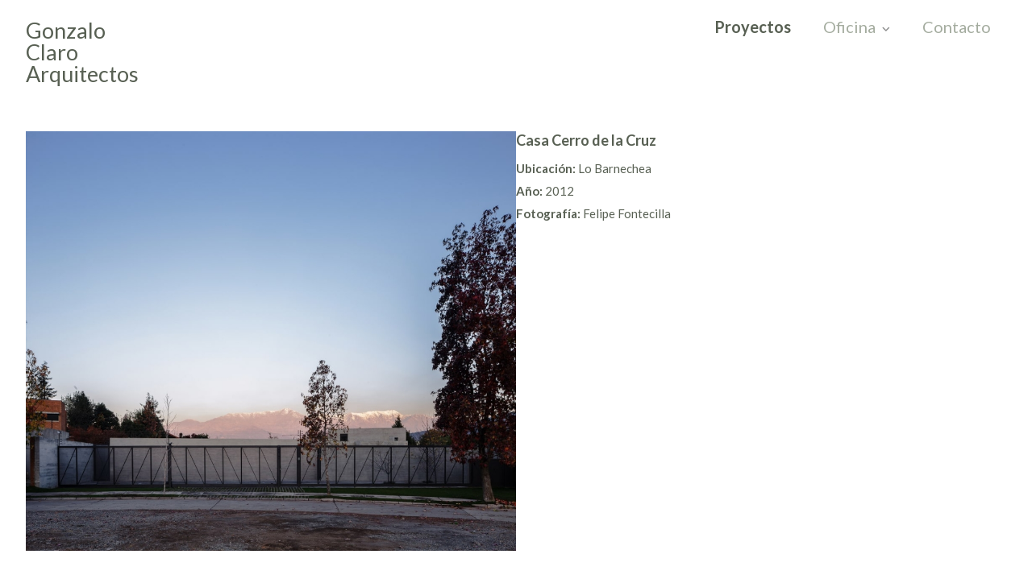

--- FILE ---
content_type: text/html; charset=UTF-8
request_url: https://www.gonzaloclaro.com/casa-cerro-de-la-cruz/
body_size: 14152
content:
<!DOCTYPE html>
<html lang="es">
<head>
    <meta charset="UTF-8" />
    <meta name="viewport" content="width=device-width, initial-scale=1">
    
    <title>Casa Cerro de la Cruz | Gonzalo Claro Arquitectos</title><link rel="preload" as="style" href="https://fonts.googleapis.com/css2?family=Lato:ital,wght@0,300;0,400;0,700;1,300;1,400;1,700&#038;display=swap" /><link rel="stylesheet" href="https://fonts.googleapis.com/css2?family=Lato:ital,wght@0,300;0,400;0,700;1,300;1,400;1,700&#038;display=swap" media="print" onload="this.media='all'" /><noscript><link rel="stylesheet" href="https://fonts.googleapis.com/css2?family=Lato:ital,wght@0,300;0,400;0,700;1,300;1,400;1,700&#038;display=swap" /></noscript><style id="rocket-critical-css">:root{--bs-blue:#0d6efd;--bs-indigo:#6610f2;--bs-purple:#6f42c1;--bs-pink:#d63384;--bs-red:#dc3545;--bs-orange:#fd7e14;--bs-yellow:#ffc107;--bs-green:#198754;--bs-teal:#20c997;--bs-cyan:#0dcaf0;--bs-white:#fff;--bs-gray:#6c757d;--bs-gray-dark:#343a40;--bs-primary:#0d6efd;--bs-secondary:#6c757d;--bs-success:#198754;--bs-info:#0dcaf0;--bs-warning:#ffc107;--bs-danger:#dc3545;--bs-light:#f8f9fa;--bs-dark:#212529;--bs-font-sans-serif:system-ui,-apple-system,"Segoe UI",Roboto,"Helvetica Neue",Arial,"Noto Sans","Liberation Sans",sans-serif,"Apple Color Emoji","Segoe UI Emoji","Segoe UI Symbol","Noto Color Emoji";--bs-font-monospace:SFMono-Regular,Menlo,Monaco,Consolas,"Liberation Mono","Courier New",monospace;--bs-gradient:linear-gradient(180deg, rgba(255, 255, 255, 0.15), rgba(255, 255, 255, 0))}*,::after,::before{box-sizing:border-box}@media (prefers-reduced-motion:no-preference){:root{scroll-behavior:smooth}}body{margin:0;font-family:var(--bs-font-sans-serif);font-size:1rem;font-weight:400;line-height:1.5;color:#212529;background-color:#fff;-webkit-text-size-adjust:100%}h1{margin-top:0;margin-bottom:.5rem;font-weight:500;line-height:1.2}h1{font-size:calc(1.375rem + 1.5vw)}@media (min-width:1200px){h1{font-size:2.5rem}}p{margin-top:0;margin-bottom:1rem}ul{padding-left:2rem}ul{margin-top:0;margin-bottom:1rem}ul ul{margin-bottom:0}strong{font-weight:bolder}a{color:#0d6efd;text-decoration:underline}figure{margin:0 0 1rem}img{vertical-align:middle}::-moz-focus-inner{padding:0;border-style:none}::-webkit-datetime-edit-day-field,::-webkit-datetime-edit-fields-wrapper,::-webkit-datetime-edit-hour-field,::-webkit-datetime-edit-minute,::-webkit-datetime-edit-month-field,::-webkit-datetime-edit-text,::-webkit-datetime-edit-year-field{padding:0}::-webkit-inner-spin-button{height:auto}::-webkit-search-decoration{-webkit-appearance:none}::-webkit-color-swatch-wrapper{padding:0}::file-selector-button{font:inherit}::-webkit-file-upload-button{font:inherit;-webkit-appearance:button}.list-unstyled{padding-left:0;list-style:none}.container-fluid{width:100%;padding-right:var(--bs-gutter-x,.75rem);padding-left:var(--bs-gutter-x,.75rem);margin-right:auto;margin-left:auto}.d-block{display:block!important}.d-flex{display:flex!important}.d-none{display:none!important}.h-100{height:100%!important}.justify-content-between{justify-content:space-between!important}.align-items-center{align-items:center!important}.m-0{margin:0!important}.mb-0{margin-bottom:0!important}.p-0{padding:0!important}@media (min-width:992px){.d-lg-flex{display:flex!important}.d-lg-none{display:none!important}}body{font-family:'Lato',sans-serif;-webkit-font-smoothing:antialiased;-moz-osx-font-smoothing:grayscale;text-rendering:optimizeLegibility}body:not(.home) .wp-block-group{opacity:0}h1{font-weight:700;font-size:18px;line-height:22px;margin-bottom:10px;font-weight:bold}h1,span,li,p{color:#586053}p{font-style:normal;font-weight:400;font-size:18px;line-height:28px}body:not(.home) #header{position:fixed;top:0px;left:0px;z-index:200;background-color:#FFF}body:not(.home) #site{padding-top:139px}#header,.wp-block-group__inner-container{padding:24px 32px}#logo{width:140px;font-size:27px;line-height:27px}#logo a{font-style:normal;font-weight:400;font-size:27px;line-height:27px;text-transform:capitalize;color:#586053;text-decoration:none}#header #menu-principal>ul>li{display:flex;position:relative}#header #menu-principal li{margin:0px 20px}#header #menu-principal li ul.sub-menu{position:absolute;left:-20px;top:100%;opacity:0;padding-top:10px!important}#header #menu-principal>ul>li.menu-item-486>a{width:84px}#header #menu-principal li ul.sub-menu li{margin:0px}#header #menu-principal li a{font-style:normal;font-weight:400;font-size:20px;line-height:19px;color:#A4AC9F;text-decoration:none;position:relative}#header #menu-principal li ul.sub-menu{padding:20px;background-color:white;list-style-type:none;min-width:140px}#header #menu-principal li ul.sub-menu li:not(:last-child){margin-bottom:8px}#header #menu-principal ul>li.menu-item-has-children>a:after{content:'';background-image:url(https://www.gonzaloclaro.com/wp-content/themes/gonzalo-claro/assets/images/icono_dropdown-nav.svg);background-repeat:no-repeat;border:none;width:10px;height:10px;display:inline-block;position:relative;top:0;margin-left:8px;opacity:1}#header #menu-principal ul>li.menu-item-has-children:not(.current-menu-ancestor)>a:after{opacity:0.6}#header #menu-principal li a:before{content:"";display:block;position:absolute;bottom:0px;left:0px;height:0.05em;width:100%;background-color:#586053;-webkit-transform:scale3d(0,1,1);transform:scale3d(0,1,1);-webkit-transform-origin:100% 50%;transform-origin:100% 50%}.single-post.proyectos #header #menu-principal ul>li.menu-item-257 a{font-weight:700!important;color:#586053}.single-post .wp-block-columns:first-child{max-width:1320px}.bar{display:block;width:30px;height:1px;margin:6px auto;background-color:#000}.menu-mobile{display:none}@media only screen and (min-width:0px) and (max-width:600px){body:not(.home) #site{padding-top:102px}#logo{width:150px;margin-bottom:0px}#logo a{font-size:22px;line-height:22px}p{font-size:16px;line-height:23px}#header,.wp-block-group__inner-container{padding:24px 20px}.single-post.proyectos .wp-block-spacer{height:0px!important}.single-post.proyectos .wp-block-image{margin-bottom:20px}.single-post.proyectos .wp-block-image img{width:100%}.single-post.proyectos .wp-block-columns{margin-bottom:0px}}@media only screen and (min-width:601px) and (max-width:991px){#logo{width:180px;margin-bottom:0px}}@media only screen and (min-width:0px) and (max-width:991px){.menu-mobile{position:fixed;top:102px;width:100%;background-color:#FFF;height:100%;left:0px;left:0px;z-index:50;opacity:0;display:block;overflow:hidden;visibility:hidden}.menu-mobile ul.sub-menu{list-style:none;padding-left:0px;margin-bottom:20px;transform:translate(0,100%)}.menu-mobile ul.sub-menu li:not(:last-child){margin-bottom:10px}.menu-mobile ul.sub-menu li a{font-size:18px;line-height:25px}.menu-mobile .menu-mobile-wrapper{padding:30px 22px}.menu-mobile-wrapper li a{text-decoration:none;margin-bottom:15px;display:block;text-transform:uppercase;font-size:24px;line-height:34px;color:#A4AC9F;font-weight:400;letter-spacing:0.089em}.menu-mobile .menu-mobile-wrapper{padding:40px 9px;max-width:92%!important;margin:auto}.single-post.proyectos .menu-mobile ul>li.menu-item-257 a{font-weight:700!important;color:#586053}}.wp-block-columns{display:flex;margin-bottom:1.75em;box-sizing:border-box;flex-wrap:wrap!important;align-items:normal!important}@media (min-width:782px){.wp-block-columns{flex-wrap:nowrap!important}}@media (max-width:781px){.wp-block-columns:not(.is-not-stacked-on-mobile)>.wp-block-column{flex-basis:100%!important}}@media (min-width:782px){.wp-block-columns:not(.is-not-stacked-on-mobile)>.wp-block-column{flex-basis:0;flex-grow:1}}.wp-block-column{flex-grow:1;min-width:0;word-break:break-word;overflow-wrap:break-word}.wp-block-group{box-sizing:border-box}.wp-block-image{margin:0 0 1em}.wp-block-image img{height:auto;max-width:100%;vertical-align:bottom}.wp-block-image:not(.is-style-rounded) img{border-radius:inherit}ul{box-sizing:border-box}.wp-block-post-title{word-break:break-word}.wp-block-spacer{clear:both}:root{--wp--preset--font-size--normal:16px;--wp--preset--font-size--huge:42px}</style><link rel="preload" href="https://www.gonzaloclaro.com/wp-content/cache/min/1/a9a4df50293af601767381e04a2a7fc2.css" data-rocket-async="style" as="style" onload="this.onload=null;this.rel='stylesheet'" onerror="this.removeAttribute('data-rocket-async')"  media="all" data-minify="1" />
    <link rel="preconnect" href="https://fonts.googleapis.com">
    <link rel="preconnect" href="https://fonts.gstatic.com" crossorigin>
    
    <link rel="apple-touch-icon" sizes="180x180" href="https://www.gonzaloclaro.com/wp-content/themes/gonzalo-claro/assets/images/favicon/apple-touch-icon.png">
    <link rel="icon" type="image/png" sizes="32x32" href="https://www.gonzaloclaro.com/wp-content/themes/gonzalo-claro/assets/images/favicon/favicon-32x32.png">
    <link rel="icon" type="image/png" sizes="16x16" href="https://www.gonzaloclaro.com/wp-content/themes/gonzalo-claro/assets/images/favicon/favicon-16x16.png">
    <link rel="manifest" href="https://www.gonzaloclaro.com/wp-content/themes/gonzalo-claro/assets/images/favicon/site.webmanifest">
    <link rel="mask-icon" href="https://www.gonzaloclaro.com/wp-content/themes/gonzalo-claro/assets/images/favicon/safari-pinned-tab.svg" color="#5bbad5">
    <link rel="shortcut icon" href="https://www.gonzaloclaro.com/wp-content/themes/gonzalo-claro/assets/images/favicon/favicon.ico">
    <meta name="msapplication-TileColor" content="#da532c">
    <meta name="msapplication-config" content="https://www.gonzaloclaro.com/wp-content/themes/gonzalo-claro/assets/images/favicon/browserconfig.xml">
    <meta name="theme-color" content="#ffffff">
    <title>Casa Cerro de la Cruz &#8211; Gonzalo Claro Arquitectos</title>
<meta name='robots' content='max-image-preview:large' />
<link rel='dns-prefetch' href='//ajax.googleapis.com' />
<link rel='dns-prefetch' href='//cdn.jsdelivr.net' />
<link rel='dns-prefetch' href='//cdnjs.cloudflare.com' />
<link rel='dns-prefetch' href='//unpkg.com' />
<link href='https://fonts.gstatic.com' crossorigin rel='preconnect' />
<link rel="alternate" type="application/rss+xml" title="Gonzalo Claro Arquitectos &raquo; Feed" href="https://www.gonzaloclaro.com/feed/" />
<link rel="alternate" type="application/rss+xml" title="Gonzalo Claro Arquitectos &raquo; Feed de los comentarios" href="https://www.gonzaloclaro.com/comments/feed/" />
<link rel="alternate" title="oEmbed (JSON)" type="application/json+oembed" href="https://www.gonzaloclaro.com/wp-json/oembed/1.0/embed?url=https%3A%2F%2Fwww.gonzaloclaro.com%2Fcasa-cerro-de-la-cruz%2F" />
<link rel="alternate" title="oEmbed (XML)" type="text/xml+oembed" href="https://www.gonzaloclaro.com/wp-json/oembed/1.0/embed?url=https%3A%2F%2Fwww.gonzaloclaro.com%2Fcasa-cerro-de-la-cruz%2F&#038;format=xml" />
<style id='wp-img-auto-sizes-contain-inline-css' type='text/css'>
img:is([sizes=auto i],[sizes^="auto," i]){contain-intrinsic-size:3000px 1500px}
/*# sourceURL=wp-img-auto-sizes-contain-inline-css */
</style>

<style id='wp-emoji-styles-inline-css' type='text/css'>

	img.wp-smiley, img.emoji {
		display: inline !important;
		border: none !important;
		box-shadow: none !important;
		height: 1em !important;
		width: 1em !important;
		margin: 0 0.07em !important;
		vertical-align: -0.1em !important;
		background: none !important;
		padding: 0 !important;
	}
/*# sourceURL=wp-emoji-styles-inline-css */
</style>
<style id='wp-block-library-inline-css' type='text/css'>
:root{--wp-block-synced-color:#7a00df;--wp-block-synced-color--rgb:122,0,223;--wp-bound-block-color:var(--wp-block-synced-color);--wp-editor-canvas-background:#ddd;--wp-admin-theme-color:#007cba;--wp-admin-theme-color--rgb:0,124,186;--wp-admin-theme-color-darker-10:#006ba1;--wp-admin-theme-color-darker-10--rgb:0,107,160.5;--wp-admin-theme-color-darker-20:#005a87;--wp-admin-theme-color-darker-20--rgb:0,90,135;--wp-admin-border-width-focus:2px}@media (min-resolution:192dpi){:root{--wp-admin-border-width-focus:1.5px}}.wp-element-button{cursor:pointer}:root .has-very-light-gray-background-color{background-color:#eee}:root .has-very-dark-gray-background-color{background-color:#313131}:root .has-very-light-gray-color{color:#eee}:root .has-very-dark-gray-color{color:#313131}:root .has-vivid-green-cyan-to-vivid-cyan-blue-gradient-background{background:linear-gradient(135deg,#00d084,#0693e3)}:root .has-purple-crush-gradient-background{background:linear-gradient(135deg,#34e2e4,#4721fb 50%,#ab1dfe)}:root .has-hazy-dawn-gradient-background{background:linear-gradient(135deg,#faaca8,#dad0ec)}:root .has-subdued-olive-gradient-background{background:linear-gradient(135deg,#fafae1,#67a671)}:root .has-atomic-cream-gradient-background{background:linear-gradient(135deg,#fdd79a,#004a59)}:root .has-nightshade-gradient-background{background:linear-gradient(135deg,#330968,#31cdcf)}:root .has-midnight-gradient-background{background:linear-gradient(135deg,#020381,#2874fc)}:root{--wp--preset--font-size--normal:16px;--wp--preset--font-size--huge:42px}.has-regular-font-size{font-size:1em}.has-larger-font-size{font-size:2.625em}.has-normal-font-size{font-size:var(--wp--preset--font-size--normal)}.has-huge-font-size{font-size:var(--wp--preset--font-size--huge)}.has-text-align-center{text-align:center}.has-text-align-left{text-align:left}.has-text-align-right{text-align:right}.has-fit-text{white-space:nowrap!important}#end-resizable-editor-section{display:none}.aligncenter{clear:both}.items-justified-left{justify-content:flex-start}.items-justified-center{justify-content:center}.items-justified-right{justify-content:flex-end}.items-justified-space-between{justify-content:space-between}.screen-reader-text{border:0;clip-path:inset(50%);height:1px;margin:-1px;overflow:hidden;padding:0;position:absolute;width:1px;word-wrap:normal!important}.screen-reader-text:focus{background-color:#ddd;clip-path:none;color:#444;display:block;font-size:1em;height:auto;left:5px;line-height:normal;padding:15px 23px 14px;text-decoration:none;top:5px;width:auto;z-index:100000}html :where(.has-border-color){border-style:solid}html :where([style*=border-top-color]){border-top-style:solid}html :where([style*=border-right-color]){border-right-style:solid}html :where([style*=border-bottom-color]){border-bottom-style:solid}html :where([style*=border-left-color]){border-left-style:solid}html :where([style*=border-width]){border-style:solid}html :where([style*=border-top-width]){border-top-style:solid}html :where([style*=border-right-width]){border-right-style:solid}html :where([style*=border-bottom-width]){border-bottom-style:solid}html :where([style*=border-left-width]){border-left-style:solid}html :where(img[class*=wp-image-]){height:auto;max-width:100%}:where(figure){margin:0 0 1em}html :where(.is-position-sticky){--wp-admin--admin-bar--position-offset:var(--wp-admin--admin-bar--height,0px)}@media screen and (max-width:600px){html :where(.is-position-sticky){--wp-admin--admin-bar--position-offset:0px}}

/*# sourceURL=wp-block-library-inline-css */
</style><style id='wp-block-image-inline-css' type='text/css'>
.wp-block-image>a,.wp-block-image>figure>a{display:inline-block}.wp-block-image img{box-sizing:border-box;height:auto;max-width:100%;vertical-align:bottom}@media not (prefers-reduced-motion){.wp-block-image img.hide{visibility:hidden}.wp-block-image img.show{animation:show-content-image .4s}}.wp-block-image[style*=border-radius] img,.wp-block-image[style*=border-radius]>a{border-radius:inherit}.wp-block-image.has-custom-border img{box-sizing:border-box}.wp-block-image.aligncenter{text-align:center}.wp-block-image.alignfull>a,.wp-block-image.alignwide>a{width:100%}.wp-block-image.alignfull img,.wp-block-image.alignwide img{height:auto;width:100%}.wp-block-image .aligncenter,.wp-block-image .alignleft,.wp-block-image .alignright,.wp-block-image.aligncenter,.wp-block-image.alignleft,.wp-block-image.alignright{display:table}.wp-block-image .aligncenter>figcaption,.wp-block-image .alignleft>figcaption,.wp-block-image .alignright>figcaption,.wp-block-image.aligncenter>figcaption,.wp-block-image.alignleft>figcaption,.wp-block-image.alignright>figcaption{caption-side:bottom;display:table-caption}.wp-block-image .alignleft{float:left;margin:.5em 1em .5em 0}.wp-block-image .alignright{float:right;margin:.5em 0 .5em 1em}.wp-block-image .aligncenter{margin-left:auto;margin-right:auto}.wp-block-image :where(figcaption){margin-bottom:1em;margin-top:.5em}.wp-block-image.is-style-circle-mask img{border-radius:9999px}@supports ((-webkit-mask-image:none) or (mask-image:none)) or (-webkit-mask-image:none){.wp-block-image.is-style-circle-mask img{border-radius:0;-webkit-mask-image:url('data:image/svg+xml;utf8,<svg viewBox="0 0 100 100" xmlns="http://www.w3.org/2000/svg"><circle cx="50" cy="50" r="50"/></svg>');mask-image:url('data:image/svg+xml;utf8,<svg viewBox="0 0 100 100" xmlns="http://www.w3.org/2000/svg"><circle cx="50" cy="50" r="50"/></svg>');mask-mode:alpha;-webkit-mask-position:center;mask-position:center;-webkit-mask-repeat:no-repeat;mask-repeat:no-repeat;-webkit-mask-size:contain;mask-size:contain}}:root :where(.wp-block-image.is-style-rounded img,.wp-block-image .is-style-rounded img){border-radius:9999px}.wp-block-image figure{margin:0}.wp-lightbox-container{display:flex;flex-direction:column;position:relative}.wp-lightbox-container img{cursor:zoom-in}.wp-lightbox-container img:hover+button{opacity:1}.wp-lightbox-container button{align-items:center;backdrop-filter:blur(16px) saturate(180%);background-color:#5a5a5a40;border:none;border-radius:4px;cursor:zoom-in;display:flex;height:20px;justify-content:center;opacity:0;padding:0;position:absolute;right:16px;text-align:center;top:16px;width:20px;z-index:100}@media not (prefers-reduced-motion){.wp-lightbox-container button{transition:opacity .2s ease}}.wp-lightbox-container button:focus-visible{outline:3px auto #5a5a5a40;outline:3px auto -webkit-focus-ring-color;outline-offset:3px}.wp-lightbox-container button:hover{cursor:pointer;opacity:1}.wp-lightbox-container button:focus{opacity:1}.wp-lightbox-container button:focus,.wp-lightbox-container button:hover,.wp-lightbox-container button:not(:hover):not(:active):not(.has-background){background-color:#5a5a5a40;border:none}.wp-lightbox-overlay{box-sizing:border-box;cursor:zoom-out;height:100vh;left:0;overflow:hidden;position:fixed;top:0;visibility:hidden;width:100%;z-index:100000}.wp-lightbox-overlay .close-button{align-items:center;cursor:pointer;display:flex;justify-content:center;min-height:40px;min-width:40px;padding:0;position:absolute;right:calc(env(safe-area-inset-right) + 16px);top:calc(env(safe-area-inset-top) + 16px);z-index:5000000}.wp-lightbox-overlay .close-button:focus,.wp-lightbox-overlay .close-button:hover,.wp-lightbox-overlay .close-button:not(:hover):not(:active):not(.has-background){background:none;border:none}.wp-lightbox-overlay .lightbox-image-container{height:var(--wp--lightbox-container-height);left:50%;overflow:hidden;position:absolute;top:50%;transform:translate(-50%,-50%);transform-origin:top left;width:var(--wp--lightbox-container-width);z-index:9999999999}.wp-lightbox-overlay .wp-block-image{align-items:center;box-sizing:border-box;display:flex;height:100%;justify-content:center;margin:0;position:relative;transform-origin:0 0;width:100%;z-index:3000000}.wp-lightbox-overlay .wp-block-image img{height:var(--wp--lightbox-image-height);min-height:var(--wp--lightbox-image-height);min-width:var(--wp--lightbox-image-width);width:var(--wp--lightbox-image-width)}.wp-lightbox-overlay .wp-block-image figcaption{display:none}.wp-lightbox-overlay button{background:none;border:none}.wp-lightbox-overlay .scrim{background-color:#fff;height:100%;opacity:.9;position:absolute;width:100%;z-index:2000000}.wp-lightbox-overlay.active{visibility:visible}@media not (prefers-reduced-motion){.wp-lightbox-overlay.active{animation:turn-on-visibility .25s both}.wp-lightbox-overlay.active img{animation:turn-on-visibility .35s both}.wp-lightbox-overlay.show-closing-animation:not(.active){animation:turn-off-visibility .35s both}.wp-lightbox-overlay.show-closing-animation:not(.active) img{animation:turn-off-visibility .25s both}.wp-lightbox-overlay.zoom.active{animation:none;opacity:1;visibility:visible}.wp-lightbox-overlay.zoom.active .lightbox-image-container{animation:lightbox-zoom-in .4s}.wp-lightbox-overlay.zoom.active .lightbox-image-container img{animation:none}.wp-lightbox-overlay.zoom.active .scrim{animation:turn-on-visibility .4s forwards}.wp-lightbox-overlay.zoom.show-closing-animation:not(.active){animation:none}.wp-lightbox-overlay.zoom.show-closing-animation:not(.active) .lightbox-image-container{animation:lightbox-zoom-out .4s}.wp-lightbox-overlay.zoom.show-closing-animation:not(.active) .lightbox-image-container img{animation:none}.wp-lightbox-overlay.zoom.show-closing-animation:not(.active) .scrim{animation:turn-off-visibility .4s forwards}}@keyframes show-content-image{0%{visibility:hidden}99%{visibility:hidden}to{visibility:visible}}@keyframes turn-on-visibility{0%{opacity:0}to{opacity:1}}@keyframes turn-off-visibility{0%{opacity:1;visibility:visible}99%{opacity:0;visibility:visible}to{opacity:0;visibility:hidden}}@keyframes lightbox-zoom-in{0%{transform:translate(calc((-100vw + var(--wp--lightbox-scrollbar-width))/2 + var(--wp--lightbox-initial-left-position)),calc(-50vh + var(--wp--lightbox-initial-top-position))) scale(var(--wp--lightbox-scale))}to{transform:translate(-50%,-50%) scale(1)}}@keyframes lightbox-zoom-out{0%{transform:translate(-50%,-50%) scale(1);visibility:visible}99%{visibility:visible}to{transform:translate(calc((-100vw + var(--wp--lightbox-scrollbar-width))/2 + var(--wp--lightbox-initial-left-position)),calc(-50vh + var(--wp--lightbox-initial-top-position))) scale(var(--wp--lightbox-scale));visibility:hidden}}
/*# sourceURL=https://www.gonzaloclaro.com/wp-includes/blocks/image/style.min.css */
</style>
<style id='wp-block-post-title-inline-css' type='text/css'>
.wp-block-post-title{box-sizing:border-box;word-break:break-word}.wp-block-post-title :where(a){display:inline-block;font-family:inherit;font-size:inherit;font-style:inherit;font-weight:inherit;letter-spacing:inherit;line-height:inherit;text-decoration:inherit}
/*# sourceURL=https://www.gonzaloclaro.com/wp-includes/blocks/post-title/style.min.css */
</style>
<style id='wp-block-columns-inline-css' type='text/css'>
.wp-block-columns{box-sizing:border-box;display:flex;flex-wrap:wrap!important}@media (min-width:782px){.wp-block-columns{flex-wrap:nowrap!important}}.wp-block-columns{align-items:normal!important}.wp-block-columns.are-vertically-aligned-top{align-items:flex-start}.wp-block-columns.are-vertically-aligned-center{align-items:center}.wp-block-columns.are-vertically-aligned-bottom{align-items:flex-end}@media (max-width:781px){.wp-block-columns:not(.is-not-stacked-on-mobile)>.wp-block-column{flex-basis:100%!important}}@media (min-width:782px){.wp-block-columns:not(.is-not-stacked-on-mobile)>.wp-block-column{flex-basis:0;flex-grow:1}.wp-block-columns:not(.is-not-stacked-on-mobile)>.wp-block-column[style*=flex-basis]{flex-grow:0}}.wp-block-columns.is-not-stacked-on-mobile{flex-wrap:nowrap!important}.wp-block-columns.is-not-stacked-on-mobile>.wp-block-column{flex-basis:0;flex-grow:1}.wp-block-columns.is-not-stacked-on-mobile>.wp-block-column[style*=flex-basis]{flex-grow:0}:where(.wp-block-columns){margin-bottom:1.75em}:where(.wp-block-columns.has-background){padding:1.25em 2.375em}.wp-block-column{flex-grow:1;min-width:0;overflow-wrap:break-word;word-break:break-word}.wp-block-column.is-vertically-aligned-top{align-self:flex-start}.wp-block-column.is-vertically-aligned-center{align-self:center}.wp-block-column.is-vertically-aligned-bottom{align-self:flex-end}.wp-block-column.is-vertically-aligned-stretch{align-self:stretch}.wp-block-column.is-vertically-aligned-bottom,.wp-block-column.is-vertically-aligned-center,.wp-block-column.is-vertically-aligned-top{width:100%}
/*# sourceURL=https://www.gonzaloclaro.com/wp-includes/blocks/columns/style.min.css */
</style>
<style id='wp-block-paragraph-inline-css' type='text/css'>
.is-small-text{font-size:.875em}.is-regular-text{font-size:1em}.is-large-text{font-size:2.25em}.is-larger-text{font-size:3em}.has-drop-cap:not(:focus):first-letter{float:left;font-size:8.4em;font-style:normal;font-weight:100;line-height:.68;margin:.05em .1em 0 0;text-transform:uppercase}body.rtl .has-drop-cap:not(:focus):first-letter{float:none;margin-left:.1em}p.has-drop-cap.has-background{overflow:hidden}:root :where(p.has-background){padding:1.25em 2.375em}:where(p.has-text-color:not(.has-link-color)) a{color:inherit}p.has-text-align-left[style*="writing-mode:vertical-lr"],p.has-text-align-right[style*="writing-mode:vertical-rl"]{rotate:180deg}
/*# sourceURL=https://www.gonzaloclaro.com/wp-includes/blocks/paragraph/style.min.css */
</style>
<style id='wp-block-spacer-inline-css' type='text/css'>
.wp-block-spacer{clear:both}
/*# sourceURL=https://www.gonzaloclaro.com/wp-includes/blocks/spacer/style.min.css */
</style>
<style id='global-styles-inline-css' type='text/css'>
:root{--wp--preset--aspect-ratio--square: 1;--wp--preset--aspect-ratio--4-3: 4/3;--wp--preset--aspect-ratio--3-4: 3/4;--wp--preset--aspect-ratio--3-2: 3/2;--wp--preset--aspect-ratio--2-3: 2/3;--wp--preset--aspect-ratio--16-9: 16/9;--wp--preset--aspect-ratio--9-16: 9/16;--wp--preset--color--black: #000000;--wp--preset--color--cyan-bluish-gray: #abb8c3;--wp--preset--color--white: #ffffff;--wp--preset--color--pale-pink: #f78da7;--wp--preset--color--vivid-red: #cf2e2e;--wp--preset--color--luminous-vivid-orange: #ff6900;--wp--preset--color--luminous-vivid-amber: #fcb900;--wp--preset--color--light-green-cyan: #7bdcb5;--wp--preset--color--vivid-green-cyan: #00d084;--wp--preset--color--pale-cyan-blue: #8ed1fc;--wp--preset--color--vivid-cyan-blue: #0693e3;--wp--preset--color--vivid-purple: #9b51e0;--wp--preset--gradient--vivid-cyan-blue-to-vivid-purple: linear-gradient(135deg,rgb(6,147,227) 0%,rgb(155,81,224) 100%);--wp--preset--gradient--light-green-cyan-to-vivid-green-cyan: linear-gradient(135deg,rgb(122,220,180) 0%,rgb(0,208,130) 100%);--wp--preset--gradient--luminous-vivid-amber-to-luminous-vivid-orange: linear-gradient(135deg,rgb(252,185,0) 0%,rgb(255,105,0) 100%);--wp--preset--gradient--luminous-vivid-orange-to-vivid-red: linear-gradient(135deg,rgb(255,105,0) 0%,rgb(207,46,46) 100%);--wp--preset--gradient--very-light-gray-to-cyan-bluish-gray: linear-gradient(135deg,rgb(238,238,238) 0%,rgb(169,184,195) 100%);--wp--preset--gradient--cool-to-warm-spectrum: linear-gradient(135deg,rgb(74,234,220) 0%,rgb(151,120,209) 20%,rgb(207,42,186) 40%,rgb(238,44,130) 60%,rgb(251,105,98) 80%,rgb(254,248,76) 100%);--wp--preset--gradient--blush-light-purple: linear-gradient(135deg,rgb(255,206,236) 0%,rgb(152,150,240) 100%);--wp--preset--gradient--blush-bordeaux: linear-gradient(135deg,rgb(254,205,165) 0%,rgb(254,45,45) 50%,rgb(107,0,62) 100%);--wp--preset--gradient--luminous-dusk: linear-gradient(135deg,rgb(255,203,112) 0%,rgb(199,81,192) 50%,rgb(65,88,208) 100%);--wp--preset--gradient--pale-ocean: linear-gradient(135deg,rgb(255,245,203) 0%,rgb(182,227,212) 50%,rgb(51,167,181) 100%);--wp--preset--gradient--electric-grass: linear-gradient(135deg,rgb(202,248,128) 0%,rgb(113,206,126) 100%);--wp--preset--gradient--midnight: linear-gradient(135deg,rgb(2,3,129) 0%,rgb(40,116,252) 100%);--wp--preset--font-size--small: 13px;--wp--preset--font-size--medium: 20px;--wp--preset--font-size--large: 36px;--wp--preset--font-size--x-large: 42px;--wp--preset--spacing--20: 0.44rem;--wp--preset--spacing--30: 0.67rem;--wp--preset--spacing--40: 1rem;--wp--preset--spacing--50: 1.5rem;--wp--preset--spacing--60: 2.25rem;--wp--preset--spacing--70: 3.38rem;--wp--preset--spacing--80: 5.06rem;--wp--preset--shadow--natural: 6px 6px 9px rgba(0, 0, 0, 0.2);--wp--preset--shadow--deep: 12px 12px 50px rgba(0, 0, 0, 0.4);--wp--preset--shadow--sharp: 6px 6px 0px rgba(0, 0, 0, 0.2);--wp--preset--shadow--outlined: 6px 6px 0px -3px rgb(255, 255, 255), 6px 6px rgb(0, 0, 0);--wp--preset--shadow--crisp: 6px 6px 0px rgb(0, 0, 0);}:where(.is-layout-flex){gap: 0.5em;}:where(.is-layout-grid){gap: 0.5em;}body .is-layout-flex{display: flex;}.is-layout-flex{flex-wrap: wrap;align-items: center;}.is-layout-flex > :is(*, div){margin: 0;}body .is-layout-grid{display: grid;}.is-layout-grid > :is(*, div){margin: 0;}:where(.wp-block-columns.is-layout-flex){gap: 2em;}:where(.wp-block-columns.is-layout-grid){gap: 2em;}:where(.wp-block-post-template.is-layout-flex){gap: 1.25em;}:where(.wp-block-post-template.is-layout-grid){gap: 1.25em;}.has-black-color{color: var(--wp--preset--color--black) !important;}.has-cyan-bluish-gray-color{color: var(--wp--preset--color--cyan-bluish-gray) !important;}.has-white-color{color: var(--wp--preset--color--white) !important;}.has-pale-pink-color{color: var(--wp--preset--color--pale-pink) !important;}.has-vivid-red-color{color: var(--wp--preset--color--vivid-red) !important;}.has-luminous-vivid-orange-color{color: var(--wp--preset--color--luminous-vivid-orange) !important;}.has-luminous-vivid-amber-color{color: var(--wp--preset--color--luminous-vivid-amber) !important;}.has-light-green-cyan-color{color: var(--wp--preset--color--light-green-cyan) !important;}.has-vivid-green-cyan-color{color: var(--wp--preset--color--vivid-green-cyan) !important;}.has-pale-cyan-blue-color{color: var(--wp--preset--color--pale-cyan-blue) !important;}.has-vivid-cyan-blue-color{color: var(--wp--preset--color--vivid-cyan-blue) !important;}.has-vivid-purple-color{color: var(--wp--preset--color--vivid-purple) !important;}.has-black-background-color{background-color: var(--wp--preset--color--black) !important;}.has-cyan-bluish-gray-background-color{background-color: var(--wp--preset--color--cyan-bluish-gray) !important;}.has-white-background-color{background-color: var(--wp--preset--color--white) !important;}.has-pale-pink-background-color{background-color: var(--wp--preset--color--pale-pink) !important;}.has-vivid-red-background-color{background-color: var(--wp--preset--color--vivid-red) !important;}.has-luminous-vivid-orange-background-color{background-color: var(--wp--preset--color--luminous-vivid-orange) !important;}.has-luminous-vivid-amber-background-color{background-color: var(--wp--preset--color--luminous-vivid-amber) !important;}.has-light-green-cyan-background-color{background-color: var(--wp--preset--color--light-green-cyan) !important;}.has-vivid-green-cyan-background-color{background-color: var(--wp--preset--color--vivid-green-cyan) !important;}.has-pale-cyan-blue-background-color{background-color: var(--wp--preset--color--pale-cyan-blue) !important;}.has-vivid-cyan-blue-background-color{background-color: var(--wp--preset--color--vivid-cyan-blue) !important;}.has-vivid-purple-background-color{background-color: var(--wp--preset--color--vivid-purple) !important;}.has-black-border-color{border-color: var(--wp--preset--color--black) !important;}.has-cyan-bluish-gray-border-color{border-color: var(--wp--preset--color--cyan-bluish-gray) !important;}.has-white-border-color{border-color: var(--wp--preset--color--white) !important;}.has-pale-pink-border-color{border-color: var(--wp--preset--color--pale-pink) !important;}.has-vivid-red-border-color{border-color: var(--wp--preset--color--vivid-red) !important;}.has-luminous-vivid-orange-border-color{border-color: var(--wp--preset--color--luminous-vivid-orange) !important;}.has-luminous-vivid-amber-border-color{border-color: var(--wp--preset--color--luminous-vivid-amber) !important;}.has-light-green-cyan-border-color{border-color: var(--wp--preset--color--light-green-cyan) !important;}.has-vivid-green-cyan-border-color{border-color: var(--wp--preset--color--vivid-green-cyan) !important;}.has-pale-cyan-blue-border-color{border-color: var(--wp--preset--color--pale-cyan-blue) !important;}.has-vivid-cyan-blue-border-color{border-color: var(--wp--preset--color--vivid-cyan-blue) !important;}.has-vivid-purple-border-color{border-color: var(--wp--preset--color--vivid-purple) !important;}.has-vivid-cyan-blue-to-vivid-purple-gradient-background{background: var(--wp--preset--gradient--vivid-cyan-blue-to-vivid-purple) !important;}.has-light-green-cyan-to-vivid-green-cyan-gradient-background{background: var(--wp--preset--gradient--light-green-cyan-to-vivid-green-cyan) !important;}.has-luminous-vivid-amber-to-luminous-vivid-orange-gradient-background{background: var(--wp--preset--gradient--luminous-vivid-amber-to-luminous-vivid-orange) !important;}.has-luminous-vivid-orange-to-vivid-red-gradient-background{background: var(--wp--preset--gradient--luminous-vivid-orange-to-vivid-red) !important;}.has-very-light-gray-to-cyan-bluish-gray-gradient-background{background: var(--wp--preset--gradient--very-light-gray-to-cyan-bluish-gray) !important;}.has-cool-to-warm-spectrum-gradient-background{background: var(--wp--preset--gradient--cool-to-warm-spectrum) !important;}.has-blush-light-purple-gradient-background{background: var(--wp--preset--gradient--blush-light-purple) !important;}.has-blush-bordeaux-gradient-background{background: var(--wp--preset--gradient--blush-bordeaux) !important;}.has-luminous-dusk-gradient-background{background: var(--wp--preset--gradient--luminous-dusk) !important;}.has-pale-ocean-gradient-background{background: var(--wp--preset--gradient--pale-ocean) !important;}.has-electric-grass-gradient-background{background: var(--wp--preset--gradient--electric-grass) !important;}.has-midnight-gradient-background{background: var(--wp--preset--gradient--midnight) !important;}.has-small-font-size{font-size: var(--wp--preset--font-size--small) !important;}.has-medium-font-size{font-size: var(--wp--preset--font-size--medium) !important;}.has-large-font-size{font-size: var(--wp--preset--font-size--large) !important;}.has-x-large-font-size{font-size: var(--wp--preset--font-size--x-large) !important;}
:where(.wp-block-columns.is-layout-flex){gap: 2em;}:where(.wp-block-columns.is-layout-grid){gap: 2em;}
/*# sourceURL=global-styles-inline-css */
</style>
<style id='core-block-supports-inline-css' type='text/css'>
.wp-container-core-columns-is-layout-9d6595d7{flex-wrap:nowrap;}
/*# sourceURL=core-block-supports-inline-css */
</style>

<style id='classic-theme-styles-inline-css' type='text/css'>
/*! This file is auto-generated */
.wp-block-button__link{color:#fff;background-color:#32373c;border-radius:9999px;box-shadow:none;text-decoration:none;padding:calc(.667em + 2px) calc(1.333em + 2px);font-size:1.125em}.wp-block-file__button{background:#32373c;color:#fff;text-decoration:none}
/*# sourceURL=/wp-includes/css/classic-themes.min.css */
</style>

<link rel="https://api.w.org/" href="https://www.gonzaloclaro.com/wp-json/" /><link rel="alternate" title="JSON" type="application/json" href="https://www.gonzaloclaro.com/wp-json/wp/v2/posts/40" /><link rel="EditURI" type="application/rsd+xml" title="RSD" href="https://www.gonzaloclaro.com/xmlrpc.php?rsd" />
<meta name="generator" content="WordPress 6.9" />
<link rel="canonical" href="https://www.gonzaloclaro.com/casa-cerro-de-la-cruz/" />
<link rel='shortlink' href='https://www.gonzaloclaro.com/?p=40' />
<script>
/*! loadCSS rel=preload polyfill. [c]2017 Filament Group, Inc. MIT License */
(function(w){"use strict";if(!w.loadCSS){w.loadCSS=function(){}}
var rp=loadCSS.relpreload={};rp.support=(function(){var ret;try{ret=w.document.createElement("link").relList.supports("preload")}catch(e){ret=!1}
return function(){return ret}})();rp.bindMediaToggle=function(link){var finalMedia=link.media||"all";function enableStylesheet(){link.media=finalMedia}
if(link.addEventListener){link.addEventListener("load",enableStylesheet)}else if(link.attachEvent){link.attachEvent("onload",enableStylesheet)}
setTimeout(function(){link.rel="stylesheet";link.media="only x"});setTimeout(enableStylesheet,3000)};rp.poly=function(){if(rp.support()){return}
var links=w.document.getElementsByTagName("link");for(var i=0;i<links.length;i++){var link=links[i];if(link.rel==="preload"&&link.getAttribute("as")==="style"&&!link.getAttribute("data-loadcss")){link.setAttribute("data-loadcss",!0);rp.bindMediaToggle(link)}}};if(!rp.support()){rp.poly();var run=w.setInterval(rp.poly,500);if(w.addEventListener){w.addEventListener("load",function(){rp.poly();w.clearInterval(run)})}else if(w.attachEvent){w.attachEvent("onload",function(){rp.poly();w.clearInterval(run)})}}
if(typeof exports!=="undefined"){exports.loadCSS=loadCSS}
else{w.loadCSS=loadCSS}}(typeof global!=="undefined"?global:this))
</script>    <!-- Global site tag (gtag.js) - Google Analytics -->
    <script async src="https://www.googletagmanager.com/gtag/js?id=G-Y288XGK9TG"></script>
    <script>
      window.dataLayer = window.dataLayer || [];
      function gtag(){dataLayer.push(arguments);}
      gtag('js', new Date());

      gtag('config', 'G-Y288XGK9TG');
    </script>
  </head>
  <body class="wp-singular post-template-default single single-post postid-40 single-format-standard wp-theme-gonzalo-claro unknown proyectos">

    
    <div id="site">
        <header id="header" class="container-fluid d-flex justify-content-between">
            <h1 id="logo"><a href="https://www.gonzaloclaro.com">Gonzalo Claro Arquitectos</a></h1>
            <nav id="menu-principal">
              <div class="d-flex d-lg-none align-items-center h-100">
                <div class="hamburger d-block">
                    <span class="bar"></span>
                    <span class="bar"></span>
                    <span class="bar"></span>
                </div>
              </div>
              <ul class="p-0 m-0 d-none d-lg-flex list-unstyled">
                <li class='menu-item-257 menu-item menu-item-type-taxonomy menu-item-object-category current-post-ancestor current-menu-parent current-post-parent'><a href="https://www.gonzaloclaro.com/seccion/proyectos/">Proyectos</a></li>
<li class='menu-item-262 menu-item menu-item-type-taxonomy menu-item-object-category menu-item-has-children'><a href="https://www.gonzaloclaro.com/seccion/oficina/estudio/">Oficina</a>
<ul class="sub-menu">
<li class='menu-item-260 menu-item menu-item-type-taxonomy menu-item-object-category'><a href="https://www.gonzaloclaro.com/seccion/oficina/estudio/">Estudio</a></li>
<li class='menu-item-258 menu-item menu-item-type-taxonomy menu-item-object-category'><a href="https://www.gonzaloclaro.com/seccion/oficina/docencia/">Docencia</a></li>
<li class='menu-item-259 menu-item menu-item-type-taxonomy menu-item-object-category'><a href="https://www.gonzaloclaro.com/seccion/oficina/publicaciones/">Publicaciones</a></li>
</ul>
</li>
<li class='menu-item-486 menu-item menu-item-type-post_type menu-item-object-page'><a href="https://www.gonzaloclaro.com/contacto/">Contacto</a></li>
              </ul>
            </nav>
        </header>
        <div class="include">
            <div class="wrapper"><div class="wp-block-group">
    <div class="wp-block-group__inner-container">
                                    
<div class="wp-block-columns is-layout-flex wp-container-core-columns-is-layout-9d6595d7 wp-block-columns-is-layout-flex">
<div class="wp-block-column is-layout-flow wp-block-column-is-layout-flow">
<figure class="wp-block-image size-large"><img fetchpriority="high" decoding="async" width="1024" height="877" src="https://www.gonzaloclaro.com/panel/wp-content/uploads/2022/06/Gonzalo-Claro-Arquitectos-Casa-Cerro-de-la-Cruz-02-1024x877.jpg" alt="" class="wp-image-730" srcset="https://www.gonzaloclaro.com/wp-content/uploads/2022/06/Gonzalo-Claro-Arquitectos-Casa-Cerro-de-la-Cruz-02-1024x877.jpg 1024w, https://www.gonzaloclaro.com/wp-content/uploads/2022/06/Gonzalo-Claro-Arquitectos-Casa-Cerro-de-la-Cruz-02-300x257.jpg 300w, https://www.gonzaloclaro.com/wp-content/uploads/2022/06/Gonzalo-Claro-Arquitectos-Casa-Cerro-de-la-Cruz-02-768x658.jpg 768w, https://www.gonzaloclaro.com/wp-content/uploads/2022/06/Gonzalo-Claro-Arquitectos-Casa-Cerro-de-la-Cruz-02.jpg 1160w" sizes="(max-width: 1024px) 100vw, 1024px" /></figure>
</div>



<div class="wp-block-column is-layout-flow wp-block-column-is-layout-flow"><h1 class="wp-block-post-title">Casa Cerro de la Cruz</h1>


<p style="font-size:15px"><strong>Ubicación:</strong> Lo Barnechea<br><strong>Año: </strong>2012<br><strong>Fotografía:</strong> Felipe Fontecilla</p>
</div>
</div>



<div style="height:100px" aria-hidden="true" class="wp-block-spacer"></div>



<div class="wp-block-columns is-layout-flex wp-container-core-columns-is-layout-9d6595d7 wp-block-columns-is-layout-flex">
<div class="wp-block-column is-vertically-aligned-bottom w-50 is-layout-flow wp-block-column-is-layout-flow">
<figure class="wp-block-image size-full"><img decoding="async" width="866" height="578" src="https://www.gonzaloclaro.com/panel/wp-content/uploads/2022/06/Gonzalo-Claro-Arquitectos-Casa-Cerro-de-la-Cruz-04.jpg" alt="" class="wp-image-732" srcset="https://www.gonzaloclaro.com/wp-content/uploads/2022/06/Gonzalo-Claro-Arquitectos-Casa-Cerro-de-la-Cruz-04.jpg 866w, https://www.gonzaloclaro.com/wp-content/uploads/2022/06/Gonzalo-Claro-Arquitectos-Casa-Cerro-de-la-Cruz-04-300x200.jpg 300w, https://www.gonzaloclaro.com/wp-content/uploads/2022/06/Gonzalo-Claro-Arquitectos-Casa-Cerro-de-la-Cruz-04-768x513.jpg 768w" sizes="(max-width: 866px) 100vw, 866px" /></figure>
</div>



<div class="wp-block-column is-layout-flow wp-block-column-is-layout-flow">
<div style="height:50px" aria-hidden="true" class="wp-block-spacer"></div>



<figure class="wp-block-image size-large"><img decoding="async" width="1024" height="681" src="https://www.gonzaloclaro.com/panel/wp-content/uploads/2022/06/Gonzalo-Claro-Arquitectos-Casa-Cerro-de-la-Cruz-03-1024x681.jpg" alt="" class="wp-image-731" srcset="https://www.gonzaloclaro.com/wp-content/uploads/2022/06/Gonzalo-Claro-Arquitectos-Casa-Cerro-de-la-Cruz-03-1024x681.jpg 1024w, https://www.gonzaloclaro.com/wp-content/uploads/2022/06/Gonzalo-Claro-Arquitectos-Casa-Cerro-de-la-Cruz-03-300x200.jpg 300w, https://www.gonzaloclaro.com/wp-content/uploads/2022/06/Gonzalo-Claro-Arquitectos-Casa-Cerro-de-la-Cruz-03-768x511.jpg 768w, https://www.gonzaloclaro.com/wp-content/uploads/2022/06/Gonzalo-Claro-Arquitectos-Casa-Cerro-de-la-Cruz-03.jpg 1326w" sizes="(max-width: 1024px) 100vw, 1024px" /></figure>



<div style="height:200px" aria-hidden="true" class="wp-block-spacer"></div>
</div>
</div>



<div style="height:100px" aria-hidden="true" class="wp-block-spacer"></div>



<div class="wp-block-columns is-layout-flex wp-container-core-columns-is-layout-9d6595d7 wp-block-columns-is-layout-flex">
<div class="wp-block-column is-layout-flow wp-block-column-is-layout-flow">
<div style="height:100px" aria-hidden="true" class="wp-block-spacer"></div>


<div class="wp-block-image">
<figure class="aligncenter size-large"><img loading="lazy" decoding="async" width="1024" height="683" src="https://www.gonzaloclaro.com/panel/wp-content/uploads/2022/06/Gonzalo-Claro-Arquitectos-Casa-Cerro-de-la-Cruz-05-1024x683.jpg" alt="" class="wp-image-733" srcset="https://www.gonzaloclaro.com/wp-content/uploads/2022/06/Gonzalo-Claro-Arquitectos-Casa-Cerro-de-la-Cruz-05-1024x683.jpg 1024w, https://www.gonzaloclaro.com/wp-content/uploads/2022/06/Gonzalo-Claro-Arquitectos-Casa-Cerro-de-la-Cruz-05-300x200.jpg 300w, https://www.gonzaloclaro.com/wp-content/uploads/2022/06/Gonzalo-Claro-Arquitectos-Casa-Cerro-de-la-Cruz-05-768x512.jpg 768w, https://www.gonzaloclaro.com/wp-content/uploads/2022/06/Gonzalo-Claro-Arquitectos-Casa-Cerro-de-la-Cruz-05-1536x1024.jpg 1536w, https://www.gonzaloclaro.com/wp-content/uploads/2022/06/Gonzalo-Claro-Arquitectos-Casa-Cerro-de-la-Cruz-05-2048x1366.jpg 2048w" sizes="auto, (max-width: 1024px) 100vw, 1024px" /></figure>
</div></div>
</div>



<div style="height:100px" aria-hidden="true" class="wp-block-spacer"></div>



<div class="wp-block-columns is-layout-flex wp-container-core-columns-is-layout-9d6595d7 wp-block-columns-is-layout-flex">
<div class="wp-block-column is-vertically-aligned-bottom w-50 is-layout-flow wp-block-column-is-layout-flow">
<figure class="wp-block-image size-large"><img loading="lazy" decoding="async" width="682" height="1024" src="https://www.gonzaloclaro.com/panel/wp-content/uploads/2022/06/Gonzalo-Claro-Arquitectos-Casa-Cerro-de-la-Cruz-07-682x1024.jpg" alt="" class="wp-image-735" srcset="https://www.gonzaloclaro.com/wp-content/uploads/2022/06/Gonzalo-Claro-Arquitectos-Casa-Cerro-de-la-Cruz-07-682x1024.jpg 682w, https://www.gonzaloclaro.com/wp-content/uploads/2022/06/Gonzalo-Claro-Arquitectos-Casa-Cerro-de-la-Cruz-07-200x300.jpg 200w, https://www.gonzaloclaro.com/wp-content/uploads/2022/06/Gonzalo-Claro-Arquitectos-Casa-Cerro-de-la-Cruz-07-768x1153.jpg 768w, https://www.gonzaloclaro.com/wp-content/uploads/2022/06/Gonzalo-Claro-Arquitectos-Casa-Cerro-de-la-Cruz-07.jpg 866w" sizes="auto, (max-width: 682px) 100vw, 682px" /></figure>
</div>



<div class="wp-block-column is-layout-flow wp-block-column-is-layout-flow">
<div style="height:50px" aria-hidden="true" class="wp-block-spacer"></div>



<figure class="wp-block-image size-large"><img loading="lazy" decoding="async" width="1024" height="985" src="https://www.gonzaloclaro.com/panel/wp-content/uploads/2022/06/Gonzalo-Claro-Arquitectos-Casa-Cerro-de-la-Cruz-01-1024x985.jpg" alt="" class="wp-image-734" srcset="https://www.gonzaloclaro.com/wp-content/uploads/2022/06/Gonzalo-Claro-Arquitectos-Casa-Cerro-de-la-Cruz-01-1024x985.jpg 1024w, https://www.gonzaloclaro.com/wp-content/uploads/2022/06/Gonzalo-Claro-Arquitectos-Casa-Cerro-de-la-Cruz-01-300x289.jpg 300w, https://www.gonzaloclaro.com/wp-content/uploads/2022/06/Gonzalo-Claro-Arquitectos-Casa-Cerro-de-la-Cruz-01-768x739.jpg 768w, https://www.gonzaloclaro.com/wp-content/uploads/2022/06/Gonzalo-Claro-Arquitectos-Casa-Cerro-de-la-Cruz-01.jpg 1326w" sizes="auto, (max-width: 1024px) 100vw, 1024px" /></figure>



<div style="height:200px" aria-hidden="true" class="wp-block-spacer"></div>
</div>
</div>



<div style="height:100px" aria-hidden="true" class="wp-block-spacer"></div>



<div class="wp-block-columns is-layout-flex wp-container-core-columns-is-layout-9d6595d7 wp-block-columns-is-layout-flex">
<div class="wp-block-column is-layout-flow wp-block-column-is-layout-flow">
<div style="height:100px" aria-hidden="true" class="wp-block-spacer"></div>


<div class="wp-block-image">
<figure class="aligncenter size-large"><img loading="lazy" decoding="async" width="731" height="1024" src="https://www.gonzaloclaro.com/panel/wp-content/uploads/2022/04/Gonzalo-Claro-Arquitectos-Casa-Cerro-de-la-Cruz-06-min-731x1024.jpg" alt="" class="wp-image-739" srcset="https://www.gonzaloclaro.com/wp-content/uploads/2022/04/Gonzalo-Claro-Arquitectos-Casa-Cerro-de-la-Cruz-06-min-731x1024.jpg 731w, https://www.gonzaloclaro.com/wp-content/uploads/2022/04/Gonzalo-Claro-Arquitectos-Casa-Cerro-de-la-Cruz-06-min-214x300.jpg 214w, https://www.gonzaloclaro.com/wp-content/uploads/2022/04/Gonzalo-Claro-Arquitectos-Casa-Cerro-de-la-Cruz-06-min-768x1075.jpg 768w, https://www.gonzaloclaro.com/wp-content/uploads/2022/04/Gonzalo-Claro-Arquitectos-Casa-Cerro-de-la-Cruz-06-min-1097x1536.jpg 1097w, https://www.gonzaloclaro.com/wp-content/uploads/2022/04/Gonzalo-Claro-Arquitectos-Casa-Cerro-de-la-Cruz-06-min-1462x2048.jpg 1462w, https://www.gonzaloclaro.com/wp-content/uploads/2022/04/Gonzalo-Claro-Arquitectos-Casa-Cerro-de-la-Cruz-06-min-scaled.jpg 1828w" sizes="auto, (max-width: 731px) 100vw, 731px" /></figure>
</div></div>
</div>
                        </div>
</div>
    </div>
    </div>
  </div>

  <div class="menu-mobile">
        <div class="menu-mobile-wrapper">
            <ul class="list-unstyled mb-0">
                <li id="menu-item-257" class="menu-item menu-item-type-taxonomy menu-item-object-category current-post-ancestor current-menu-parent current-post-parent menu-item-257"><a href="https://www.gonzaloclaro.com/seccion/proyectos/">Proyectos</a></li>
<li id="menu-item-262" class="menu-item menu-item-type-taxonomy menu-item-object-category menu-item-has-children menu-item-262"><a href="https://www.gonzaloclaro.com/seccion/oficina/estudio/">Oficina</a>
<ul class="sub-menu">
	<li id="menu-item-260" class="menu-item menu-item-type-taxonomy menu-item-object-category menu-item-260"><a href="https://www.gonzaloclaro.com/seccion/oficina/estudio/">Estudio</a></li>
	<li id="menu-item-258" class="menu-item menu-item-type-taxonomy menu-item-object-category menu-item-258"><a href="https://www.gonzaloclaro.com/seccion/oficina/docencia/">Docencia</a></li>
	<li id="menu-item-259" class="menu-item menu-item-type-taxonomy menu-item-object-category menu-item-259"><a href="https://www.gonzaloclaro.com/seccion/oficina/publicaciones/">Publicaciones</a></li>
</ul>
</li>
<li id="menu-item-486" class="menu-item menu-item-type-post_type menu-item-object-page menu-item-486"><a href="https://www.gonzaloclaro.com/contacto/">Contacto</a></li>
            </ul>
        </div>
    </div>

  <!-- BOOTSTRAP -->
  <script src="https://cdn.jsdelivr.net/npm/bootstrap@5.0.2/dist/js/bootstrap.bundle.min.js" integrity="sha384-MrcW6ZMFYlzcLA8Nl+NtUVF0sA7MsXsP1UyJoMp4YLEuNSfAP+JcXn/tWtIaxVXM" crossorigin="anonymous" defer></script>
  
  <script type="speculationrules">
{"prefetch":[{"source":"document","where":{"and":[{"href_matches":"/*"},{"not":{"href_matches":["/wp-*.php","/wp-admin/*","/wp-content/uploads/*","/wp-content/*","/wp-content/plugins/*","/wp-content/themes/gonzalo-claro/*","/*\\?(.+)"]}},{"not":{"selector_matches":"a[rel~=\"nofollow\"]"}},{"not":{"selector_matches":".no-prefetch, .no-prefetch a"}}]},"eagerness":"conservative"}]}
</script>
<script type="text/javascript" src="https://ajax.googleapis.com/ajax/libs/jquery/2.1.0/jquery.min.js" id="jquery-js" defer></script>
<script type="text/javascript" src="https://cdn.jsdelivr.net/npm/js-cookie@3.0.1/dist/js.cookie.min.js?ver=6.9" id="cookies-js" defer></script>
<script type="text/javascript" src="https://cdnjs.cloudflare.com/ajax/libs/gsap/3.2.6/gsap.min.js?ver=6.9" id="gsap-js" defer></script>
<script type="text/javascript" src="https://cdnjs.cloudflare.com/ajax/libs/gsap/3.3.3/ScrollTrigger.min.js?ver=6.9" id="gsap-scroll-js" defer></script>
<script type="text/javascript" src="https://www.gonzaloclaro.com/wp-content/themes/gonzalo-claro/assets/js/velocity.js?ver=6.9" id="velocity-js" defer></script>
<script type="text/javascript" src="https://unpkg.com/imagesloaded@4/imagesloaded.pkgd.min.js?ver=6.9" id="images-loaded-js" defer></script>
<script type="text/javascript" src="https://unpkg.com/swiper/swiper-bundle.min.js?ver=6.9" id="swiper-js-js" defer></script>
<script type="text/javascript" src="https://cdn.jsdelivr.net/npm/select2@4.1.0-rc.0/dist/js/select2.min.js?ver=6.9" id="select-2-js" defer></script>
<script type="text/javascript" src="https://www.gonzaloclaro.com/wp-content/themes/gonzalo-claro/assets/js/masonry.js?ver=6.9" id="masonry-js-js" defer></script>
<script type="text/javascript" src="https://www.gonzaloclaro.com/wp-includes/js/comment-reply.min.js?ver=6.9" id="comment-reply-js" async="async" data-wp-strategy="async" fetchpriority="low"></script>
<script type="text/javascript" id="rocket-browser-checker-js-after">
/* <![CDATA[ */
"use strict";var _createClass=function(){function defineProperties(target,props){for(var i=0;i<props.length;i++){var descriptor=props[i];descriptor.enumerable=descriptor.enumerable||!1,descriptor.configurable=!0,"value"in descriptor&&(descriptor.writable=!0),Object.defineProperty(target,descriptor.key,descriptor)}}return function(Constructor,protoProps,staticProps){return protoProps&&defineProperties(Constructor.prototype,protoProps),staticProps&&defineProperties(Constructor,staticProps),Constructor}}();function _classCallCheck(instance,Constructor){if(!(instance instanceof Constructor))throw new TypeError("Cannot call a class as a function")}var RocketBrowserCompatibilityChecker=function(){function RocketBrowserCompatibilityChecker(options){_classCallCheck(this,RocketBrowserCompatibilityChecker),this.passiveSupported=!1,this._checkPassiveOption(this),this.options=!!this.passiveSupported&&options}return _createClass(RocketBrowserCompatibilityChecker,[{key:"_checkPassiveOption",value:function(self){try{var options={get passive(){return!(self.passiveSupported=!0)}};window.addEventListener("test",null,options),window.removeEventListener("test",null,options)}catch(err){self.passiveSupported=!1}}},{key:"initRequestIdleCallback",value:function(){!1 in window&&(window.requestIdleCallback=function(cb){var start=Date.now();return setTimeout(function(){cb({didTimeout:!1,timeRemaining:function(){return Math.max(0,50-(Date.now()-start))}})},1)}),!1 in window&&(window.cancelIdleCallback=function(id){return clearTimeout(id)})}},{key:"isDataSaverModeOn",value:function(){return"connection"in navigator&&!0===navigator.connection.saveData}},{key:"supportsLinkPrefetch",value:function(){var elem=document.createElement("link");return elem.relList&&elem.relList.supports&&elem.relList.supports("prefetch")&&window.IntersectionObserver&&"isIntersecting"in IntersectionObserverEntry.prototype}},{key:"isSlowConnection",value:function(){return"connection"in navigator&&"effectiveType"in navigator.connection&&("2g"===navigator.connection.effectiveType||"slow-2g"===navigator.connection.effectiveType)}}]),RocketBrowserCompatibilityChecker}();
//# sourceURL=rocket-browser-checker-js-after
/* ]]> */
</script>
<script type="text/javascript" id="rocket-preload-links-js-extra">
/* <![CDATA[ */
var RocketPreloadLinksConfig = {"excludeUris":"/(?:.+/)?feed(?:/(?:.+/?)?)?$|/(?:.+/)?embed/|/(index\\.php/)?wp\\-json(/.*|$)|/wp-admin/|/logout/|/wp-login.php|/refer/|/go/|/recommend/|/recommends/","usesTrailingSlash":"1","imageExt":"jpg|jpeg|gif|png|tiff|bmp|webp|avif|pdf|doc|docx|xls|xlsx|php","fileExt":"jpg|jpeg|gif|png|tiff|bmp|webp|avif|pdf|doc|docx|xls|xlsx|php|html|htm","siteUrl":"https://www.gonzaloclaro.com","onHoverDelay":"100","rateThrottle":"3"};
//# sourceURL=rocket-preload-links-js-extra
/* ]]> */
</script>
<script type="text/javascript" id="rocket-preload-links-js-after">
/* <![CDATA[ */
(function() {
"use strict";var r="function"==typeof Symbol&&"symbol"==typeof Symbol.iterator?function(e){return typeof e}:function(e){return e&&"function"==typeof Symbol&&e.constructor===Symbol&&e!==Symbol.prototype?"symbol":typeof e},e=function(){function i(e,t){for(var n=0;n<t.length;n++){var i=t[n];i.enumerable=i.enumerable||!1,i.configurable=!0,"value"in i&&(i.writable=!0),Object.defineProperty(e,i.key,i)}}return function(e,t,n){return t&&i(e.prototype,t),n&&i(e,n),e}}();function i(e,t){if(!(e instanceof t))throw new TypeError("Cannot call a class as a function")}var t=function(){function n(e,t){i(this,n),this.browser=e,this.config=t,this.options=this.browser.options,this.prefetched=new Set,this.eventTime=null,this.threshold=1111,this.numOnHover=0}return e(n,[{key:"init",value:function(){!this.browser.supportsLinkPrefetch()||this.browser.isDataSaverModeOn()||this.browser.isSlowConnection()||(this.regex={excludeUris:RegExp(this.config.excludeUris,"i"),images:RegExp(".("+this.config.imageExt+")$","i"),fileExt:RegExp(".("+this.config.fileExt+")$","i")},this._initListeners(this))}},{key:"_initListeners",value:function(e){-1<this.config.onHoverDelay&&document.addEventListener("mouseover",e.listener.bind(e),e.listenerOptions),document.addEventListener("mousedown",e.listener.bind(e),e.listenerOptions),document.addEventListener("touchstart",e.listener.bind(e),e.listenerOptions)}},{key:"listener",value:function(e){var t=e.target.closest("a"),n=this._prepareUrl(t);if(null!==n)switch(e.type){case"mousedown":case"touchstart":this._addPrefetchLink(n);break;case"mouseover":this._earlyPrefetch(t,n,"mouseout")}}},{key:"_earlyPrefetch",value:function(t,e,n){var i=this,r=setTimeout(function(){if(r=null,0===i.numOnHover)setTimeout(function(){return i.numOnHover=0},1e3);else if(i.numOnHover>i.config.rateThrottle)return;i.numOnHover++,i._addPrefetchLink(e)},this.config.onHoverDelay);t.addEventListener(n,function e(){t.removeEventListener(n,e,{passive:!0}),null!==r&&(clearTimeout(r),r=null)},{passive:!0})}},{key:"_addPrefetchLink",value:function(i){return this.prefetched.add(i.href),new Promise(function(e,t){var n=document.createElement("link");n.rel="prefetch",n.href=i.href,n.onload=e,n.onerror=t,document.head.appendChild(n)}).catch(function(){})}},{key:"_prepareUrl",value:function(e){if(null===e||"object"!==(void 0===e?"undefined":r(e))||!1 in e||-1===["http:","https:"].indexOf(e.protocol))return null;var t=e.href.substring(0,this.config.siteUrl.length),n=this._getPathname(e.href,t),i={original:e.href,protocol:e.protocol,origin:t,pathname:n,href:t+n};return this._isLinkOk(i)?i:null}},{key:"_getPathname",value:function(e,t){var n=t?e.substring(this.config.siteUrl.length):e;return n.startsWith("/")||(n="/"+n),this._shouldAddTrailingSlash(n)?n+"/":n}},{key:"_shouldAddTrailingSlash",value:function(e){return this.config.usesTrailingSlash&&!e.endsWith("/")&&!this.regex.fileExt.test(e)}},{key:"_isLinkOk",value:function(e){return null!==e&&"object"===(void 0===e?"undefined":r(e))&&(!this.prefetched.has(e.href)&&e.origin===this.config.siteUrl&&-1===e.href.indexOf("?")&&-1===e.href.indexOf("#")&&!this.regex.excludeUris.test(e.href)&&!this.regex.images.test(e.href))}}],[{key:"run",value:function(){"undefined"!=typeof RocketPreloadLinksConfig&&new n(new RocketBrowserCompatibilityChecker({capture:!0,passive:!0}),RocketPreloadLinksConfig).init()}}]),n}();t.run();
}());

//# sourceURL=rocket-preload-links-js-after
/* ]]> */
</script>

  <script>window.addEventListener('DOMContentLoaded', function() {
      
      var ww = $(window).width();
      var wh = $(window).height();
      var prevhref = document.location.pathname;

      const hamburger = document.querySelector(".hamburger");
      const navMenu = document.querySelector(".menu-mobile");

      hamburger.addEventListener("click", mobileMenu);

      function mobileMenu() {
          hamburger.classList.toggle("active");
          navMenu.classList.toggle("active");
      }

      //splash
      var seenintro = 0;
      //seenintro = Cookies.get("seenintro");

      function hideSplash() {
        var easing = "easeOutCubic";
        
        if ($(".splash").length){
          $(".splash").velocity({
              top: -(wh)
            }, 600, easing, function() {
              $(this).remove();
          });
          $(".include").css({top:wh}).velocity({
              top: 0
            }, 600, easing, function() {
              setTimeout(function(){
                $('body').removeClass("lock-position");	
              },800);
              
              //Cookies.set("seenintro", 1);
          });	
        }
      }


      $(document).ready(function() {
      $("html, body").animate({ scrollTop: 0 }, 0);
      // !SPLASH 	
      if ($(".splash").length){
        var splashtimer = 6300;
        if (ww > 1024){
          console.log('1');
          splashtimer = 5500;
        }	
        if (seenintro){
          console.log('2');
          $(".splash").remove();
        } else {	
          console.log('3');
          $(".include").css({top:wh});
          $(".splash").css({display: "block"});
          
          /*
          setTimeout(function() {
            hideSplash();
          }, splashtimer);
          */
        }
        if ($(window).width() < 991) {
          setTimeout(function() {
            hideSplash();
          }, 3500);
        }
        $('.splash').bind('mousewheel', function(e, delta) {
          e.preventDefault();
              hideSplash();
              setTimeout(function() {
                $("html, body").animate({ scrollTop: 0 }, 0);
              }, 400);
          });

          $('.splash').bind('click', function(e, delta) {
          e.preventDefault();
              hideSplash();
              setTimeout(function() {
                $("html, body").animate({ scrollTop: 0 }, 0);
              }, 400);
          });
        }
      });

      //ANIMACION MENU
      const showAnim = gsap.from('header', { 
        yPercent: -100,
        paused: true,
        duration: 0.6
      }).progress(1);

      ScrollTrigger.create({
        start: "80px top",
        end: 99999,
        onUpdate: (self) => {
          self.direction === -1 ? showAnim.play() : showAnim.reverse()
        }
      });

            //ANIMACIONES GENERALES
      gsap.registerPlugin(ScrollTrigger);
        const blockgroup = gsap.utils.toArray('.wp-block-group, .wp-block-cover');
        blockgroup.forEach((box, i) => {
            const anima = gsap.fromTo(box, {autoAlpha: 0, y: 30}, {duration: 1, delay: 0.5, autoAlpha: 1, y: 0});
            ScrollTrigger.create({
                trigger: box,
                animation: anima,
                toggleActions: 'play none none none',
                onRefresh: self => self.progress === 1 && self.animation.progress(1)
            });
        });
      
        });</script>
<script>"use strict";function wprRemoveCPCSS(){var preload_stylesheets=document.querySelectorAll('link[data-rocket-async="style"][rel="preload"]');if(preload_stylesheets&&0<preload_stylesheets.length)for(var stylesheet_index=0;stylesheet_index<preload_stylesheets.length;stylesheet_index++){var media=preload_stylesheets[stylesheet_index].getAttribute("media")||"all";if(window.matchMedia(media).matches)return void setTimeout(wprRemoveCPCSS,200)}var elem=document.getElementById("rocket-critical-css");elem&&"remove"in elem&&elem.remove()}window.addEventListener?window.addEventListener("load",wprRemoveCPCSS):window.attachEvent&&window.attachEvent("onload",wprRemoveCPCSS);</script><noscript><link rel="stylesheet" href="https://www.gonzaloclaro.com/wp-content/cache/min/1/a9a4df50293af601767381e04a2a7fc2.css" media="all" data-minify="1" /></noscript></body>
</html>
<!-- This website is like a Rocket, isn't it? Performance optimized by WP Rocket. Learn more: https://wp-rocket.me - Debug: cached@1768798717 -->

--- FILE ---
content_type: image/svg+xml
request_url: https://www.gonzaloclaro.com/wp-content/themes/gonzalo-claro/assets/images/icono_dropdown-nav.svg
body_size: 157
content:
<?xml version="1.0" encoding="utf-8"?>
<!-- Generator: Adobe Illustrator 24.1.3, SVG Export Plug-In . SVG Version: 6.00 Build 0)  -->
<svg version="1.1" id="Capa_1" xmlns="http://www.w3.org/2000/svg" xmlns:xlink="http://www.w3.org/1999/xlink" x="0px" y="0px"
	 viewBox="0 0 7 7" style="enable-background:new 0 0 7 7;" xml:space="preserve">
<style type="text/css">
	.st0{fill:none;stroke:#3F4040;stroke-linecap:round;stroke-linejoin:round;stroke-miterlimit:10;}
</style>
<polyline class="st0" points="5.9,2.4 3.4,4.9 0.9,2.4 "/>
</svg>
